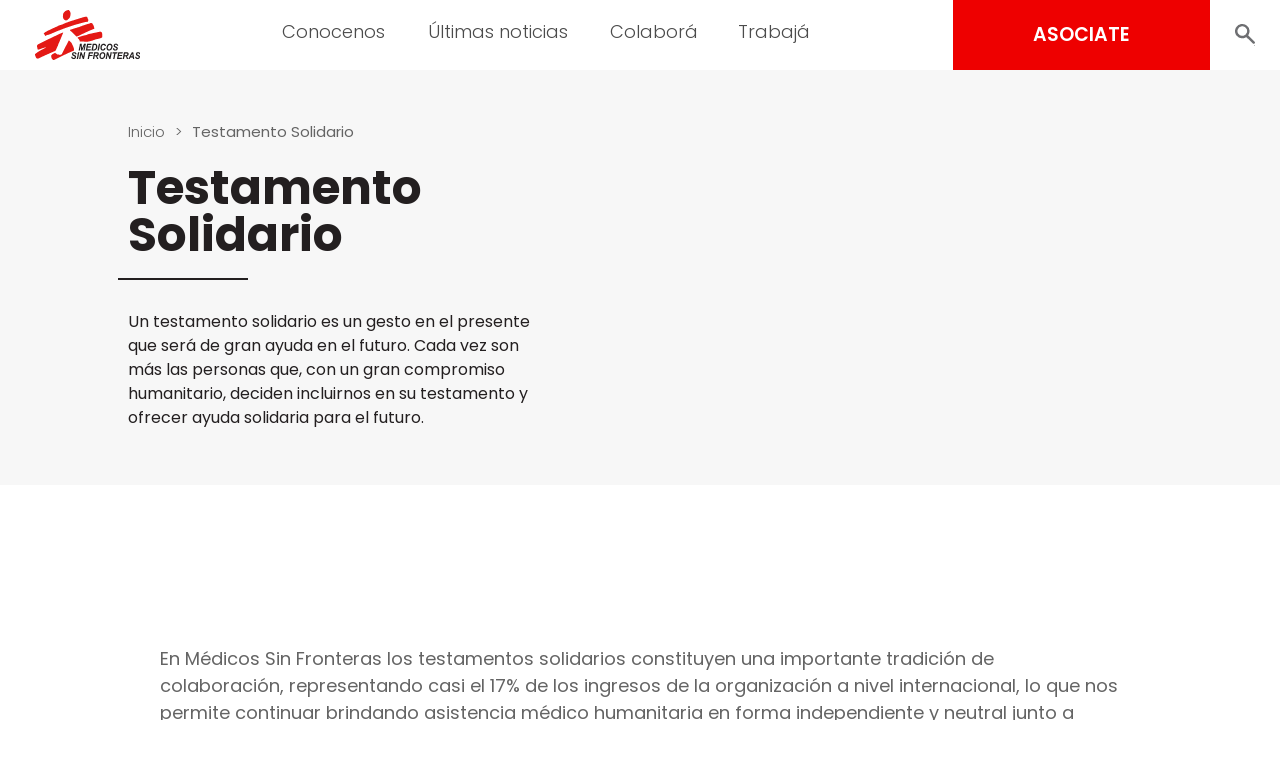

--- FILE ---
content_type: text/html; charset=UTF-8
request_url: https://www.msf.org.ar/testamento-solidario/?c=LegadosSolidariosORG
body_size: 18793
content:
<!doctype html>
<html lang="es">
<head>
	<meta charset="UTF-8">
	<meta name="viewport" content="width=device-width, initial-scale=1, user-scalable = no">
	<link rel="profile" href="https://gmpg.org/xfn/11">

	<link rel="shortcut icon" href="https://www.msf.org.ar/wp-content/themes/msf_latam/imgs/icons/favicon.ico">

	<link rel="preconnect" href="https://fonts.googleapis.com">
	<link rel="preconnect" href="https://fonts.gstatic.com" crossorigin>
	<link href="https://fonts.googleapis.com/css2?family=Poppins:wght@300;400;500;600;700;800&display=swap" rel="stylesheet">

	<!-- Google Tag Manager -->
	<script>(function(w,d,s,l,i){w[l]=w[l]||[];w[l].push({'gtm.start':
	new Date().getTime(),event:'gtm.js'});var f=d.getElementsByTagName(s)[0],
	j=d.createElement(s),dl=l!='dataLayer'?'&l='+l:'';j.async=true;j.src=
	'https://www.googletagmanager.com/gtm.js?id='+i+dl;f.parentNode.insertBefore(j,f);
	})(window,document,'script','dataLayer','GTM-PNGB4Z');</script>
	<!-- End Google Tag Manager -->

	<meta name='robots' content='index, follow, max-image-preview:large, max-snippet:-1, max-video-preview:-1' />

	<!-- This site is optimized with the Yoast SEO Premium plugin v22.2 (Yoast SEO v24.5) - https://yoast.com/wordpress/plugins/seo/ -->
	<title>Testamento Solidario - Médicos Sin Fronteras Argentina | Organización médico-humanitaria</title>
	<link rel="canonical" href="https://www.msf.org.ar/testamento-solidario/" />
	<meta property="og:locale" content="es_ES" />
	<meta property="og:type" content="article" />
	<meta property="og:title" content="Testamento Solidario" />
	<meta property="og:description" content="Un testamento solidario es un gesto en el presente que será de gran ayuda en el futuro. Cada vez son más las personas que, con un gran compromiso humanitario, deciden incluirnos en su testamento y ofrecer ayuda solidaria para el futuro." />
	<meta property="og:url" content="https://www.msf.org.ar/testamento-solidario/" />
	<meta property="og:site_name" content="Médicos Sin Fronteras Argentina | Organización médico-humanitaria" />
	<meta property="article:publisher" content="https://www.facebook.com/medicossinfronteras.ong" />
	<meta property="article:modified_time" content="2026-01-27T17:54:20+00:00" />
	<meta name="twitter:card" content="summary_large_image" />
	<meta name="twitter:site" content="@MSF_Colombia" />
	<meta name="twitter:label1" content="Tiempo de lectura" />
	<meta name="twitter:data1" content="6 minutos" />
	<script type="application/ld+json" class="yoast-schema-graph">{"@context":"https://schema.org","@graph":[{"@type":"WebPage","@id":"https://www.msf.org.ar/testamento-solidario/","url":"https://www.msf.org.ar/testamento-solidario/","name":"Testamento Solidario - Médicos Sin Fronteras Argentina | Organización médico-humanitaria","isPartOf":{"@id":"https://www.msf.org.ar/#website"},"datePublished":"2023-03-30T14:43:26+00:00","dateModified":"2026-01-27T17:54:20+00:00","breadcrumb":{"@id":"https://www.msf.org.ar/testamento-solidario/#breadcrumb"},"inLanguage":"es","potentialAction":[{"@type":"ReadAction","target":["https://www.msf.org.ar/testamento-solidario/"]}]},{"@type":"BreadcrumbList","@id":"https://www.msf.org.ar/testamento-solidario/#breadcrumb","itemListElement":[{"@type":"ListItem","position":1,"name":"Portada","item":"https://www.msf.org.ar/"},{"@type":"ListItem","position":2,"name":"Testamento Solidario"}]},{"@type":"WebSite","@id":"https://www.msf.org.ar/#website","url":"https://www.msf.org.ar/","name":"Médicos Sin Fronteras Argentina | Organización médico-humanitaria","description":"En Médicos Sin Fronteras (MSF) llevamos asistencia médica a quienes más los necesitan. Conocenos.","publisher":{"@id":"https://www.msf.org.ar/#organization"},"potentialAction":[{"@type":"SearchAction","target":{"@type":"EntryPoint","urlTemplate":"https://www.msf.org.ar/?s={search_term_string}"},"query-input":{"@type":"PropertyValueSpecification","valueRequired":true,"valueName":"search_term_string"}}],"inLanguage":"es"},{"@type":"Organization","@id":"https://www.msf.org.ar/#organization","name":"Médicos Sin Fronteras Argentina","url":"https://www.msf.org.ar/","logo":{"@type":"ImageObject","inLanguage":"es","@id":"https://www.msf.org.ar/#/schema/logo/image/","url":"https://www.msf.org.ar/wp-content/uploads/sites/3/2024/01/foto-logo-saradlr-2.png","contentUrl":"https://www.msf.org.ar/wp-content/uploads/sites/3/2024/01/foto-logo-saradlr-2.png","width":727,"height":498,"caption":"Médicos Sin Fronteras Argentina"},"image":{"@id":"https://www.msf.org.ar/#/schema/logo/image/"},"sameAs":["https://www.facebook.com/medicossinfronteras.ong","https://x.com/MSF_Colombia","https://www.youtube.com/user/MedicosSinFronteras","https://www.tiktok.com/@medicossinfronteras","https://www.instagram.com/msf_sudamerica","https://www.linkedin.com/company/msf-latam/mycompany/"]}]}</script>
	<!-- / Yoast SEO Premium plugin. -->


<link rel="alternate" type="application/rss+xml" title="Médicos Sin Fronteras Argentina  | Organización médico-humanitaria &raquo; Feed" href="https://www.msf.org.ar/feed/" />
<link rel="alternate" type="application/rss+xml" title="Médicos Sin Fronteras Argentina  | Organización médico-humanitaria &raquo; Feed de los comentarios" href="https://www.msf.org.ar/comments/feed/" />
<script>
window._wpemojiSettings = {"baseUrl":"https:\/\/s.w.org\/images\/core\/emoji\/15.0.3\/72x72\/","ext":".png","svgUrl":"https:\/\/s.w.org\/images\/core\/emoji\/15.0.3\/svg\/","svgExt":".svg","source":{"concatemoji":"https:\/\/www.msf.org.ar\/wp-includes\/js\/wp-emoji-release.min.js?ver=6.5.2"}};
/*! This file is auto-generated */
!function(i,n){var o,s,e;function c(e){try{var t={supportTests:e,timestamp:(new Date).valueOf()};sessionStorage.setItem(o,JSON.stringify(t))}catch(e){}}function p(e,t,n){e.clearRect(0,0,e.canvas.width,e.canvas.height),e.fillText(t,0,0);var t=new Uint32Array(e.getImageData(0,0,e.canvas.width,e.canvas.height).data),r=(e.clearRect(0,0,e.canvas.width,e.canvas.height),e.fillText(n,0,0),new Uint32Array(e.getImageData(0,0,e.canvas.width,e.canvas.height).data));return t.every(function(e,t){return e===r[t]})}function u(e,t,n){switch(t){case"flag":return n(e,"\ud83c\udff3\ufe0f\u200d\u26a7\ufe0f","\ud83c\udff3\ufe0f\u200b\u26a7\ufe0f")?!1:!n(e,"\ud83c\uddfa\ud83c\uddf3","\ud83c\uddfa\u200b\ud83c\uddf3")&&!n(e,"\ud83c\udff4\udb40\udc67\udb40\udc62\udb40\udc65\udb40\udc6e\udb40\udc67\udb40\udc7f","\ud83c\udff4\u200b\udb40\udc67\u200b\udb40\udc62\u200b\udb40\udc65\u200b\udb40\udc6e\u200b\udb40\udc67\u200b\udb40\udc7f");case"emoji":return!n(e,"\ud83d\udc26\u200d\u2b1b","\ud83d\udc26\u200b\u2b1b")}return!1}function f(e,t,n){var r="undefined"!=typeof WorkerGlobalScope&&self instanceof WorkerGlobalScope?new OffscreenCanvas(300,150):i.createElement("canvas"),a=r.getContext("2d",{willReadFrequently:!0}),o=(a.textBaseline="top",a.font="600 32px Arial",{});return e.forEach(function(e){o[e]=t(a,e,n)}),o}function t(e){var t=i.createElement("script");t.src=e,t.defer=!0,i.head.appendChild(t)}"undefined"!=typeof Promise&&(o="wpEmojiSettingsSupports",s=["flag","emoji"],n.supports={everything:!0,everythingExceptFlag:!0},e=new Promise(function(e){i.addEventListener("DOMContentLoaded",e,{once:!0})}),new Promise(function(t){var n=function(){try{var e=JSON.parse(sessionStorage.getItem(o));if("object"==typeof e&&"number"==typeof e.timestamp&&(new Date).valueOf()<e.timestamp+604800&&"object"==typeof e.supportTests)return e.supportTests}catch(e){}return null}();if(!n){if("undefined"!=typeof Worker&&"undefined"!=typeof OffscreenCanvas&&"undefined"!=typeof URL&&URL.createObjectURL&&"undefined"!=typeof Blob)try{var e="postMessage("+f.toString()+"("+[JSON.stringify(s),u.toString(),p.toString()].join(",")+"));",r=new Blob([e],{type:"text/javascript"}),a=new Worker(URL.createObjectURL(r),{name:"wpTestEmojiSupports"});return void(a.onmessage=function(e){c(n=e.data),a.terminate(),t(n)})}catch(e){}c(n=f(s,u,p))}t(n)}).then(function(e){for(var t in e)n.supports[t]=e[t],n.supports.everything=n.supports.everything&&n.supports[t],"flag"!==t&&(n.supports.everythingExceptFlag=n.supports.everythingExceptFlag&&n.supports[t]);n.supports.everythingExceptFlag=n.supports.everythingExceptFlag&&!n.supports.flag,n.DOMReady=!1,n.readyCallback=function(){n.DOMReady=!0}}).then(function(){return e}).then(function(){var e;n.supports.everything||(n.readyCallback(),(e=n.source||{}).concatemoji?t(e.concatemoji):e.wpemoji&&e.twemoji&&(t(e.twemoji),t(e.wpemoji)))}))}((window,document),window._wpemojiSettings);
</script>
<style id='wp-emoji-styles-inline-css'>

	img.wp-smiley, img.emoji {
		display: inline !important;
		border: none !important;
		box-shadow: none !important;
		height: 1em !important;
		width: 1em !important;
		margin: 0 0.07em !important;
		vertical-align: -0.1em !important;
		background: none !important;
		padding: 0 !important;
	}
</style>
<link rel='stylesheet' id='wp-block-library-css' href='https://www.msf.org.ar/wp-includes/css/dist/block-library/style.min.css?ver=6.5.2' media='all' />
<style id='classic-theme-styles-inline-css'>
/*! This file is auto-generated */
.wp-block-button__link{color:#fff;background-color:#32373c;border-radius:9999px;box-shadow:none;text-decoration:none;padding:calc(.667em + 2px) calc(1.333em + 2px);font-size:1.125em}.wp-block-file__button{background:#32373c;color:#fff;text-decoration:none}
</style>
<style id='global-styles-inline-css'>
body{--wp--preset--color--black: #000000;--wp--preset--color--cyan-bluish-gray: #abb8c3;--wp--preset--color--white: #ffffff;--wp--preset--color--pale-pink: #f78da7;--wp--preset--color--vivid-red: #cf2e2e;--wp--preset--color--luminous-vivid-orange: #ff6900;--wp--preset--color--luminous-vivid-amber: #fcb900;--wp--preset--color--light-green-cyan: #7bdcb5;--wp--preset--color--vivid-green-cyan: #00d084;--wp--preset--color--pale-cyan-blue: #8ed1fc;--wp--preset--color--vivid-cyan-blue: #0693e3;--wp--preset--color--vivid-purple: #9b51e0;--wp--preset--gradient--vivid-cyan-blue-to-vivid-purple: linear-gradient(135deg,rgba(6,147,227,1) 0%,rgb(155,81,224) 100%);--wp--preset--gradient--light-green-cyan-to-vivid-green-cyan: linear-gradient(135deg,rgb(122,220,180) 0%,rgb(0,208,130) 100%);--wp--preset--gradient--luminous-vivid-amber-to-luminous-vivid-orange: linear-gradient(135deg,rgba(252,185,0,1) 0%,rgba(255,105,0,1) 100%);--wp--preset--gradient--luminous-vivid-orange-to-vivid-red: linear-gradient(135deg,rgba(255,105,0,1) 0%,rgb(207,46,46) 100%);--wp--preset--gradient--very-light-gray-to-cyan-bluish-gray: linear-gradient(135deg,rgb(238,238,238) 0%,rgb(169,184,195) 100%);--wp--preset--gradient--cool-to-warm-spectrum: linear-gradient(135deg,rgb(74,234,220) 0%,rgb(151,120,209) 20%,rgb(207,42,186) 40%,rgb(238,44,130) 60%,rgb(251,105,98) 80%,rgb(254,248,76) 100%);--wp--preset--gradient--blush-light-purple: linear-gradient(135deg,rgb(255,206,236) 0%,rgb(152,150,240) 100%);--wp--preset--gradient--blush-bordeaux: linear-gradient(135deg,rgb(254,205,165) 0%,rgb(254,45,45) 50%,rgb(107,0,62) 100%);--wp--preset--gradient--luminous-dusk: linear-gradient(135deg,rgb(255,203,112) 0%,rgb(199,81,192) 50%,rgb(65,88,208) 100%);--wp--preset--gradient--pale-ocean: linear-gradient(135deg,rgb(255,245,203) 0%,rgb(182,227,212) 50%,rgb(51,167,181) 100%);--wp--preset--gradient--electric-grass: linear-gradient(135deg,rgb(202,248,128) 0%,rgb(113,206,126) 100%);--wp--preset--gradient--midnight: linear-gradient(135deg,rgb(2,3,129) 0%,rgb(40,116,252) 100%);--wp--preset--font-size--small: 13px;--wp--preset--font-size--medium: 20px;--wp--preset--font-size--large: 36px;--wp--preset--font-size--x-large: 42px;--wp--preset--spacing--20: 0.44rem;--wp--preset--spacing--30: 0.67rem;--wp--preset--spacing--40: 1rem;--wp--preset--spacing--50: 1.5rem;--wp--preset--spacing--60: 2.25rem;--wp--preset--spacing--70: 3.38rem;--wp--preset--spacing--80: 5.06rem;--wp--preset--shadow--natural: 6px 6px 9px rgba(0, 0, 0, 0.2);--wp--preset--shadow--deep: 12px 12px 50px rgba(0, 0, 0, 0.4);--wp--preset--shadow--sharp: 6px 6px 0px rgba(0, 0, 0, 0.2);--wp--preset--shadow--outlined: 6px 6px 0px -3px rgba(255, 255, 255, 1), 6px 6px rgba(0, 0, 0, 1);--wp--preset--shadow--crisp: 6px 6px 0px rgba(0, 0, 0, 1);}:where(.is-layout-flex){gap: 0.5em;}:where(.is-layout-grid){gap: 0.5em;}body .is-layout-flow > .alignleft{float: left;margin-inline-start: 0;margin-inline-end: 2em;}body .is-layout-flow > .alignright{float: right;margin-inline-start: 2em;margin-inline-end: 0;}body .is-layout-flow > .aligncenter{margin-left: auto !important;margin-right: auto !important;}body .is-layout-constrained > .alignleft{float: left;margin-inline-start: 0;margin-inline-end: 2em;}body .is-layout-constrained > .alignright{float: right;margin-inline-start: 2em;margin-inline-end: 0;}body .is-layout-constrained > .aligncenter{margin-left: auto !important;margin-right: auto !important;}body .is-layout-constrained > :where(:not(.alignleft):not(.alignright):not(.alignfull)){max-width: var(--wp--style--global--content-size);margin-left: auto !important;margin-right: auto !important;}body .is-layout-constrained > .alignwide{max-width: var(--wp--style--global--wide-size);}body .is-layout-flex{display: flex;}body .is-layout-flex{flex-wrap: wrap;align-items: center;}body .is-layout-flex > *{margin: 0;}body .is-layout-grid{display: grid;}body .is-layout-grid > *{margin: 0;}:where(.wp-block-columns.is-layout-flex){gap: 2em;}:where(.wp-block-columns.is-layout-grid){gap: 2em;}:where(.wp-block-post-template.is-layout-flex){gap: 1.25em;}:where(.wp-block-post-template.is-layout-grid){gap: 1.25em;}.has-black-color{color: var(--wp--preset--color--black) !important;}.has-cyan-bluish-gray-color{color: var(--wp--preset--color--cyan-bluish-gray) !important;}.has-white-color{color: var(--wp--preset--color--white) !important;}.has-pale-pink-color{color: var(--wp--preset--color--pale-pink) !important;}.has-vivid-red-color{color: var(--wp--preset--color--vivid-red) !important;}.has-luminous-vivid-orange-color{color: var(--wp--preset--color--luminous-vivid-orange) !important;}.has-luminous-vivid-amber-color{color: var(--wp--preset--color--luminous-vivid-amber) !important;}.has-light-green-cyan-color{color: var(--wp--preset--color--light-green-cyan) !important;}.has-vivid-green-cyan-color{color: var(--wp--preset--color--vivid-green-cyan) !important;}.has-pale-cyan-blue-color{color: var(--wp--preset--color--pale-cyan-blue) !important;}.has-vivid-cyan-blue-color{color: var(--wp--preset--color--vivid-cyan-blue) !important;}.has-vivid-purple-color{color: var(--wp--preset--color--vivid-purple) !important;}.has-black-background-color{background-color: var(--wp--preset--color--black) !important;}.has-cyan-bluish-gray-background-color{background-color: var(--wp--preset--color--cyan-bluish-gray) !important;}.has-white-background-color{background-color: var(--wp--preset--color--white) !important;}.has-pale-pink-background-color{background-color: var(--wp--preset--color--pale-pink) !important;}.has-vivid-red-background-color{background-color: var(--wp--preset--color--vivid-red) !important;}.has-luminous-vivid-orange-background-color{background-color: var(--wp--preset--color--luminous-vivid-orange) !important;}.has-luminous-vivid-amber-background-color{background-color: var(--wp--preset--color--luminous-vivid-amber) !important;}.has-light-green-cyan-background-color{background-color: var(--wp--preset--color--light-green-cyan) !important;}.has-vivid-green-cyan-background-color{background-color: var(--wp--preset--color--vivid-green-cyan) !important;}.has-pale-cyan-blue-background-color{background-color: var(--wp--preset--color--pale-cyan-blue) !important;}.has-vivid-cyan-blue-background-color{background-color: var(--wp--preset--color--vivid-cyan-blue) !important;}.has-vivid-purple-background-color{background-color: var(--wp--preset--color--vivid-purple) !important;}.has-black-border-color{border-color: var(--wp--preset--color--black) !important;}.has-cyan-bluish-gray-border-color{border-color: var(--wp--preset--color--cyan-bluish-gray) !important;}.has-white-border-color{border-color: var(--wp--preset--color--white) !important;}.has-pale-pink-border-color{border-color: var(--wp--preset--color--pale-pink) !important;}.has-vivid-red-border-color{border-color: var(--wp--preset--color--vivid-red) !important;}.has-luminous-vivid-orange-border-color{border-color: var(--wp--preset--color--luminous-vivid-orange) !important;}.has-luminous-vivid-amber-border-color{border-color: var(--wp--preset--color--luminous-vivid-amber) !important;}.has-light-green-cyan-border-color{border-color: var(--wp--preset--color--light-green-cyan) !important;}.has-vivid-green-cyan-border-color{border-color: var(--wp--preset--color--vivid-green-cyan) !important;}.has-pale-cyan-blue-border-color{border-color: var(--wp--preset--color--pale-cyan-blue) !important;}.has-vivid-cyan-blue-border-color{border-color: var(--wp--preset--color--vivid-cyan-blue) !important;}.has-vivid-purple-border-color{border-color: var(--wp--preset--color--vivid-purple) !important;}.has-vivid-cyan-blue-to-vivid-purple-gradient-background{background: var(--wp--preset--gradient--vivid-cyan-blue-to-vivid-purple) !important;}.has-light-green-cyan-to-vivid-green-cyan-gradient-background{background: var(--wp--preset--gradient--light-green-cyan-to-vivid-green-cyan) !important;}.has-luminous-vivid-amber-to-luminous-vivid-orange-gradient-background{background: var(--wp--preset--gradient--luminous-vivid-amber-to-luminous-vivid-orange) !important;}.has-luminous-vivid-orange-to-vivid-red-gradient-background{background: var(--wp--preset--gradient--luminous-vivid-orange-to-vivid-red) !important;}.has-very-light-gray-to-cyan-bluish-gray-gradient-background{background: var(--wp--preset--gradient--very-light-gray-to-cyan-bluish-gray) !important;}.has-cool-to-warm-spectrum-gradient-background{background: var(--wp--preset--gradient--cool-to-warm-spectrum) !important;}.has-blush-light-purple-gradient-background{background: var(--wp--preset--gradient--blush-light-purple) !important;}.has-blush-bordeaux-gradient-background{background: var(--wp--preset--gradient--blush-bordeaux) !important;}.has-luminous-dusk-gradient-background{background: var(--wp--preset--gradient--luminous-dusk) !important;}.has-pale-ocean-gradient-background{background: var(--wp--preset--gradient--pale-ocean) !important;}.has-electric-grass-gradient-background{background: var(--wp--preset--gradient--electric-grass) !important;}.has-midnight-gradient-background{background: var(--wp--preset--gradient--midnight) !important;}.has-small-font-size{font-size: var(--wp--preset--font-size--small) !important;}.has-medium-font-size{font-size: var(--wp--preset--font-size--medium) !important;}.has-large-font-size{font-size: var(--wp--preset--font-size--large) !important;}.has-x-large-font-size{font-size: var(--wp--preset--font-size--x-large) !important;}
.wp-block-navigation a:where(:not(.wp-element-button)){color: inherit;}
:where(.wp-block-post-template.is-layout-flex){gap: 1.25em;}:where(.wp-block-post-template.is-layout-grid){gap: 1.25em;}
:where(.wp-block-columns.is-layout-flex){gap: 2em;}:where(.wp-block-columns.is-layout-grid){gap: 2em;}
.wp-block-pullquote{font-size: 1.5em;line-height: 1.6;}
</style>
<link rel='stylesheet' id='msf-forms-css' href='https://www.msf.org.ar/wp-content/plugins/msf-forms/public/css/msf-forms-public.css?ver=1.0.59' media='all' />
<link rel='stylesheet' id='siteorigin-panels-front-css' href='https://www.msf.org.ar/wp-content/plugins/siteorigin-panels/css/front-flex.min.css?ver=2.22.1' media='all' />
<link rel='stylesheet' id='sow-button-base-css' href='https://www.msf.org.ar/wp-content/plugins/so-widgets-bundle/widgets/button/css/style.css?ver=1.49.2' media='all' />
<link rel='stylesheet' id='sow-button-atom-f65f146a6d66-621-css' href='https://www.msf.org.ar/wp-content/uploads/sites/3/siteorigin-widgets/sow-button-atom-f65f146a6d66-621.css?ver=6.5.2' media='all' />
<link rel='stylesheet' id='swiper-style-css' href='https://www.msf.org.ar/wp-content/themes/msf_latam/css/swiper-bundle.min.css?ver=0.0.68' media='all' />
<link rel='stylesheet' id='photoswipe-style-css' href='https://www.msf.org.ar/wp-content/themes/msf_latam/css/photoswipe.css?ver=0.0.68' media='all' />
<link rel='stylesheet' id='msf_latam-style-css' href='https://www.msf.org.ar/wp-content/themes/msf_latam/style.css?ver=0.0.68' media='all' />
<script src="https://www.msf.org.ar/wp-includes/js/jquery/jquery.min.js?ver=3.7.1" id="jquery-core-js"></script>
<script src="https://www.msf.org.ar/wp-includes/js/jquery/jquery-migrate.min.js?ver=3.4.1" id="jquery-migrate-js"></script>
<link rel="https://api.w.org/" href="https://www.msf.org.ar/wp-json/" /><link rel="alternate" type="application/json" href="https://www.msf.org.ar/wp-json/wp/v2/pages/621" /><link rel="EditURI" type="application/rsd+xml" title="RSD" href="https://www.msf.org.ar/xmlrpc.php?rsd" />
<meta name="generator" content="WordPress 6.5.2" />
<link rel='shortlink' href='https://www.msf.org.ar/?p=621' />
<link rel="alternate" type="application/json+oembed" href="https://www.msf.org.ar/wp-json/oembed/1.0/embed?url=https%3A%2F%2Fwww.msf.org.ar%2Ftestamento-solidario%2F" />
<link rel="alternate" type="text/xml+oembed" href="https://www.msf.org.ar/wp-json/oembed/1.0/embed?url=https%3A%2F%2Fwww.msf.org.ar%2Ftestamento-solidario%2F&#038;format=xml" />
                <style media="all"
                       id="siteorigin-panels-layouts-head">/* Layout 621 */ #pgc-621-0-0 { width:100% } #pl-621 .so-panel , #pl-621 .so-panel:last-of-type { margin-bottom:0px } </style></head>

<body class="page-template-default page page-id-621 no-js siteorigin-panels siteorigin-panels-before-js">

<!-- Google Tag Manager (noscript) -->
<noscript><iframe src="https://www.googletagmanager.com/ns.html?id=GTM-PNGB4Z"
height="0" width="0" style="display:none;visibility:hidden"></iframe></noscript>
<!-- End Google Tag Manager (noscript) -->

<script type="text/javascript">
	document.body.classList.remove('no-js');
</script>

<div id="page" class="site">

	<header id="masthead" class="site-header">

		<div class="site-branding">
			<a href="https://www.msf.org.ar/" rel="home">
								<img src="https://www.msf.org.ar/wp-content/themes/msf_latam/imgs/msf_logo.svg" class="site-logo">
							</a>
		</div>

		<nav id="site-navigation" class="main-navigation light">

			<form role="search" method="get" action="https://www.msf.org.ar/" class="hide_desktop">
				<div class="col_1">
					<input type="text" value="" placeholder="Buscar" name="s" autocomplete="off">
					<input type="submit" value="BUSCAR" hidden="hidden">
				</div>
				<div class="col_2">
					<button class="search_toggle" style="--background:url(https://www.msf.org.ar/wp-content/themes/msf_latam/imgs/search.svg);"></button>
				</div>
			</form>

			<div class="menu-menu-principal-container"><ul id="primary-menu" class="menu"><li id="menu-item-39941" class="menu-item menu-item-type-custom menu-item-object-custom menu-item-has-children menu-item-39941"><a>Conocenos</a>
<ul class="sub-menu">
	<li id="menu-item-17401" class="testeo25 menu-item menu-item-type-post_type menu-item-object-page menu-item-17401"><a title="Quiénes somos" href="https://www.msf.org.ar/conocenos/quienes-somos/" class="testeo25">Quiénes somos</a></li>
	<li id="menu-item-17402" class="menu-item menu-item-type-post_type menu-item-object-page menu-item-17402"><a title="Qué hacemos" href="https://www.msf.org.ar/conocenos/que-hacemos/">Qué hacemos</a></li>
	<li id="menu-item-17403" class="menu-item menu-item-type-post_type menu-item-object-page menu-item-17403"><a title="Cómo nos financiamos" href="https://www.msf.org.ar/conocenos/como-nos-financiamos/">Cómo nos financiamos</a></li>
</ul>
</li>
<li id="menu-item-17404" class="menu-item menu-item-type-custom menu-item-object-custom menu-item-has-children menu-item-17404"><a title="Últimas noticias">Últimas noticias</a>
<ul class="sub-menu">
	<li id="menu-item-17405" class="menu-item menu-item-type-post_type menu-item-object-page menu-item-17405"><a title="Noticias" href="https://www.msf.org.ar/actualidad/noticias/">Noticias</a></li>
	<li id="menu-item-17406" class="test-publicaciones menu-item menu-item-type-post_type menu-item-object-page menu-item-17406"><a title="Publicaciones" href="https://www.msf.org.ar/actualidad/publicaciones/" class="test-publicaciones">Publicaciones</a></li>
	<li id="menu-item-43184" class="menu-item menu-item-type-post_type menu-item-object-page menu-item-43184"><a href="https://www.msf.org.ar/sala-de-prensa/">Contacto de prensa</a></li>
</ul>
</li>
<li id="menu-item-17408" class="menu-item menu-item-type-custom menu-item-object-custom current-menu-ancestor current-menu-parent menu-item-has-children menu-item-17408"><a title="Colaborá">Colaborá</a>
<ul class="sub-menu">
	<li id="menu-item-38553" class="test menu-item menu-item-type-post_type menu-item-object-msf_forms menu-item-38553"><a href="https://www.msf.org.ar/asociate-msf/" class="test">Asociate</a></li>
	<li id="menu-item-38551" class="menu-item menu-item-type-post_type menu-item-object-msf_forms menu-item-38551"><a title="Aumentá tu Aporte" href="https://www.msf.org.ar/incrementa-tu-apoyo/">Aumentá tu donación mensual</a></li>
	<li id="menu-item-17412" class="menu-item menu-item-type-post_type menu-item-object-page menu-item-17412"><a title="Empresas" href="https://www.msf.org.ar/colabora/empresas/">Empresas y entidades</a></li>
	<li id="menu-item-45264" class="menu-item menu-item-type-post_type menu-item-object-page current-menu-item page_item page-item-621 current_page_item menu-item-45264"><a href="https://www.msf.org.ar/testamento-solidario/" aria-current="page" class=" page_item current_page_item">Testamento Solidario</a></li>
	<li id="menu-item-17410" class="menu-item menu-item-type-post_type menu-item-object-page menu-item-17410"><a title="Otras formas de colaborar" href="https://www.msf.org.ar/colabora/otras-formas-de-colaborar/">Otras formas de colaborar</a></li>
	<li id="menu-item-17411" class="menu-item menu-item-type-custom menu-item-object-custom menu-item-has-children menu-item-17411"><a title="Si sos socio/a">Si sos socio/a</a>
	<ul class="sub-menu">
		<li id="menu-item-38552" class="menu-item menu-item-type-post_type menu-item-object-msf_forms menu-item-38552"><a href="https://www.msf.org.ar/actualiza-tus-datos/">Actualizá tus datos</a></li>
		<li id="menu-item-41875" class="menu-item menu-item-type-custom menu-item-object-custom menu-item-41875"><a href="https://www.msf.org.ar/solicitud-de-cese-de-donacion/?header">Solicitud de cese de donación</a></li>
	</ul>
</li>
</ul>
</li>
<li id="menu-item-39942" class="menu-item menu-item-type-custom menu-item-object-custom menu-item-has-children menu-item-39942"><a>Trabajá</a>
<ul class="sub-menu">
	<li id="menu-item-17415" class="menu-item menu-item-type-post_type menu-item-object-page menu-item-17415"><a title="Alrededor del mundo" href="https://www.msf.org.ar/trabaja/en-el-terreno/">En el terreno</a></li>
	<li id="menu-item-17418" class="menu-item menu-item-type-post_type menu-item-object-page menu-item-17418"><a title="En las oficinas" href="https://www.msf.org.ar/trabaja/en-las-oficinas/">En las oficinas</a></li>
	<li id="menu-item-17417" class="menu-item menu-item-type-post_type menu-item-object-page menu-item-17417"><a title="En vía pública" href="https://www.msf.org.ar/trabaja/en-via-publica/">En vía pública</a></li>
</ul>
</li>
</ul></div>
			<div class="menu-toggle close-menu"><div></div></div>

		</nav><!-- #site-navigation -->

		<div id="side_menu" class="hide_mobile">

			<ul class="sub-menu">
			</ul>

		</div>

		<div id="header_actions" class="semi_bold">
			<a href="https://www.msf.org.ar/asociate-msf/" class="button b-red associate">ASOCIATE</a>
			<div class="expandable_search">
				<form role="search" method="get" action="https://www.msf.org.ar/">
					<input type="text" value="" placeholder="Buscar" name="s" autocomplete="off">
					<input type="submit" value="BUSCAR" hidden="hidden">
				</form>
				<button class="search_toggle" style="--background:url(https://www.msf.org.ar/wp-content/themes/msf_latam/imgs/search.svg);"></button>
			</div>
			<div class="menu-toggle"><div></div></div>
		</div>

	</header><!-- #masthead -->

	<main id="primary" class="site-main">

		

<section class="hero-title-module b-grey c-lightblack">

	<div class="container">

		<div class="col">

			<ul id="msf_breadcrumbs" class="light msf_breadcrumbs"><li class="item-home"><a class="bread-link bread-home" href="https://www.msf.org.ar" title="Inicio">Inicio</a></li><li class="separator separator-home"> &gt; </li><li class="item-current"><strong class="bread-current"> Testamento Solidario</strong></li></ul>
			<h1 class="bold">Testamento Solidario</h1>

			<p>Un testamento solidario es un gesto en el presente que será de gran ayuda en el futuro. Cada vez son más las personas que, con un gran compromiso humanitario, deciden incluirnos en su testamento y ofrecer ayuda solidaria para el futuro.</p>

		</div>

		<div class="col">

			<div class="thumbnail">
							</div>

						<div class="responsive-video">
				<iframe src="//www.youtube.com/embed/7N5RjiEr2FE?wmode=opaque&amp;rel=0&amp;showinfo=0" allowfullscreen="" frameborder="0"></iframe>
			</div>
			
		</div>

	</div>

</section>
<div id="pl-621"  class="panel-layout" ><div id="pg-621-0"  class="panel-grid panel-no-style" ><div id="pgc-621-0-0"  class="panel-grid-cell" ><div id="panel-621-0-0-0" class="so-panel widget_text-module panel-first-child" data-index="0" ><div
			
			class="so-widget-text-module so-widget-text-module-default-d75171398898-621"
			
		>
<section class="text-module full-screen mobile-white desktop-white wide" style="--backgroundDesktop:var(--white);--primaryColorDesktop:var(--grey);--secondaryColorDesktop:var(--red);--backgroundMobile:var(--white);--primaryColorMobile:var(--grey);--secondaryColorMobile:var(--red)">
			
	<div class="container">

		<p>En Médicos Sin Fronteras los testamentos solidarios constituyen una importante tradición de colaboración, representando casi el 17% de los ingresos de la organización a nivel internacional, lo que nos permite continuar brindando asistencia médico humanitaria en forma independiente y neutral junto a otras formas de colaboración.</p>
<p>Si estás pensando en dejar un legado para nuestra organización, podemos ofrecerte el asesoramiento preciso para que tu voluntad sea cumplida de forma efectiva. Estamos a disposición para informar y aclarar cualquier duda sin ningún compromiso.</p>

	</div>

</section></div></div><div id="panel-621-0-0-1" class="so-panel widget_sow-button" data-index="1" ><div
			
			class="so-widget-sow-button so-widget-sow-button-atom-f65f146a6d66-621"
			
		><div class="ow-button-base ow-button-align-center">
	<a
	href="https://www.msf.org.ar/wp-content/uploads/sites/3/2025/09/Legados-Argentina-2026-1.pdf"
		class="ow-icon-placement-left ow-button-hover" target="_blank" rel="noopener noreferrer" 	>
		<span>
			
			Descargá la Guía de Testamentos Solidarios		</span>
	</a>
</div>
</div></div><div id="panel-621-0-0-2" class="so-panel widget_text-module" data-index="2" ><div id="2" class="panel-widget-style panel-widget-style-for-621-0-0-2" ><div
			
			class="so-widget-text-module so-widget-text-module-default-d75171398898-621"
			
		>
<section class="text-module full-screen mobile-white desktop-white wide" style="--backgroundDesktop:var(--white);--primaryColorDesktop:var(--grey);--secondaryColorDesktop:var(--red);--backgroundMobile:var(--white);--primaryColorMobile:var(--grey);--secondaryColorMobile:var(--red)">
			
	<div class="container">

		
	</div>

</section></div></div></div><div id="panel-621-0-0-3" class="so-panel widget_accordion-module" data-index="3" ><div id="1" class="panel-widget-style panel-widget-style-for-621-0-0-3" ><div
			
			class="so-widget-accordion-module so-widget-accordion-module-default-d75171398898-621"
			
		>
<section class="accordion mobile-red desktop-red" style="--backgroundDesktop:var(--white);--primaryColorDesktop:var(--red);--backgroundMobile:var(--white);--primaryColorMobile:var(--red)">

		<h2>Preguntas Frecuentes</h2>
	
	
	<div class="accordion-container">

		
		<div class="accordion-item">
			<h2 class="accordion-header">
				<button type="button">
		        	<p><strong>¿Qué es y para qué sirve un testamento solidario?</strong></p>
				</button>
		    </h2>
		    <div class="accordion-body">
				<div>
					<p>El testamento es un <strong>acto jurídico</strong> por el cual una persona establece su última voluntad respecto a una parte o la totalidad de su patrimonio.</p>
<p>El testamento puede otorgarse <strong>ante escribano/a público/a</strong> o realizarse de <strong>forma ológrafa</strong>, es decir, de puño y letra del testador/a.</p>
<p>En ambos casos deben cumplirse todas las formalidades establecidas por la ley (recomendamos consultarlas con un/a escribano/a y/o abogado/a).</p>
				</div>
		    </div>
		</div>

		
		<div class="accordion-item">
			<h2 class="accordion-header">
				<button type="button">
		        	<p><strong>¿Qué se puede dejar a Médicos Sin Fronteras en un testamento?</strong></p>
				</button>
		    </h2>
		    <div class="accordion-body">
				<div>
					<p>Se pueden disponer de todos los bienes que tienen valor en el mercado. Pueden ser <strong>bienes inmuebles </strong>(propiedades, campo), <strong>bienes muebles</strong> (auto, moto), <strong>dinero</strong> (cuentas bancarias, inversiones) u otros <strong>bienes valiosos</strong> (joyas, obras de arte).</p>
				</div>
		    </div>
		</div>

		
		<div class="accordion-item">
			<h2 class="accordion-header">
				<button type="button">
		        	<p><strong>¿Cómo hacer un testamento solidario y cuánto cuesta?</strong></p>
				</button>
		    </h2>
		    <div class="accordion-body">
				<div>
					<p>Ante todo, sugerimos informarse para tomar la decisión que más se adecúe a su situación personal, contemplando herederos y patrimonio, y que <strong>refleje su voluntad en forma genuina</strong>.</p>
<p>Una vez tomada la decisión, recomendamos que <strong>concurras ante escribano/a público/a</strong> junto a <strong>al menos dos testigos</strong> para la formalización del testamento. Este servicio tiene un costo que varía según el/la profesional consultado/a. También puede realizarse un testamento ológrafo.</p>
<p>En ambos casos es fundamental <strong>que consten los datos correctos de Razón Social, Domicilio y Cuit de la ONG beneficiada</strong>.</p>
<p>Recomendamos también que nos hagas llegar una copia del documento, para poder disponer de él cuando sea necesario.</p>
				</div>
		    </div>
		</div>

		
		<div class="accordion-item">
			<h2 class="accordion-header">
				<button type="button">
		        	<p><strong>¿Qué es un testamento ológrafo?</strong></p>
				</button>
		    </h2>
		    <div class="accordion-body">
				<div>
					<p>Un testamento ológrafo es un<strong> testamento realizado sin la intervención de un/una escribano/a público/a ni testigos</strong> por ende no conlleva costos de escribanía.</p>
<p>En este tipo de testamento <strong>debe ser escrito íntegramente por el testador/ra y de</strong> <strong>puño y letra</strong>, es decir que no puede ser escrito por otra persona. Tampoco puede ser redactado en computadora ni cualquier otro medio digital. Por último, este tipo de testamentos <strong>debe estar fechado y firmado por el testador/ra al final</strong>.</p>
<p>Para este tipo de testamentos recomendamos asesorarse sobre la mejor forma de redactarlo e inscribirlo en el registro de instrumentos privados del Colegio Público de Abogados correspondiente al domicilio del testador/ra.</p>
				</div>
		    </div>
		</div>

		
		<div class="accordion-item">
			<h2 class="accordion-header">
				<button type="button">
		        	<p><strong>¿Qué datos son necesarios para incluir a Médicos Sin Fronteras en tu testamento solidario?</strong></p>
				</button>
		    </h2>
		    <div class="accordion-body">
				<div>
					<p>Si decidís incluir a Médicos Sin Fronteras en tu testamento, estos son los datos que tenés que detallar:</p>
<p><strong>Razón Social:</strong> Médicos Sin Fronteras España Asociación Civil<br />
<strong>CUIT</strong>: 30-70785467-3<br />
<strong>Registro en IGJ:</strong> Nº C 1.698.940<br />
<b>Domicilio: </b>Avenida Santa Fe 4559, CABA, CP 1425</p>
				</div>
		    </div>
		</div>

		
		<div class="accordion-item">
			<h2 class="accordion-header">
				<button type="button">
		        	<p><strong>¿Debo informar a MSF sobre la realización de mi testamento?</strong></p>
				</button>
		    </h2>
		    <div class="accordion-body">
				<div>
					<p>Es importante que compartas tu decisión con nosotros enviándonos una <strong>copia del testamento</strong>, para garantizar el cumplimento de tu voluntad y para facilitar la posterior tramitación de la herencia. Trataremos la información con absoluta confidencialidad.</p>
<p>En caso de testamentos ológrafos, además es importante que el original quede en manos de una persona que sepas que hará cumplir tu voluntad y/o que una persona de confianza sepa dónde encontrarlo.</p>
				</div>
		    </div>
		</div>

		
		<div class="accordion-item">
			<h2 class="accordion-header">
				<button type="button">
		        	<p><strong>Más preguntas frecuentes</strong></p>
				</button>
		    </h2>
		    <div class="accordion-body">
				<div>
					<ul>
<li>
<h3>¿Quiénes pueden hacer un testamento?</h3>
</li>
</ul>
<p><strong>Todas las personas mayores de 18 años</strong> que en el momento de formalizar el testamento estén en pleno uso de sus facultades y puedan manifestar su voluntad. El certificado único de discapacidad según ley 22.431 no imposibilita por sí mismo a que la persona pueda realizar un testamento.</p>
<ul>
<li>
<h3>¿Puedo disponer libremente de mi patrimonio?</h3>
</li>
</ul>
<p>Según la ley vigente en Argentina, si la persona tiene herederos forzosos (descendientes, ascendientes y/o cónyuge) puede disponer solo de una parte de su patrimonio mediante testamento.</p>
<p>En el caso de tener descendientes, la persona solo podrá disponer libremente de un tercio de su patrimonio, y en caso de tener ascendientes y/o cónyuge podrá disponer solo de la mitad de su patrimonio.</p>
<ul>
<li>
<h3>¿Cómo puedo incluir a MSF en mi testamento?</h3>
</li>
</ul>
<p>Existen diferentes maneras de tener presente a Médicos Sin Fronteras en un testamento, dependiendo de las circunstancias. Podés nombrar a MSF heredero universal, entregándole todos tus bienes, derechos y/o acciones, siempre y cuando no tengas herederos forzosos.</p>
<p>Si tenés herederos forzosos, se debe respetar la porción que les corresponde por Ley y entonces a MSF se le podrá dejar como herencia un porcentaje particular, según qué tipo de herederos tenga la persona.</p>
<p>Un testamento puede dejar tus bienes a más de una persona y/o institución. Podés nombrar a MSF co-heredero, señalando en el testamento el porcentaje asignado a cada una de las partes.</p>
<p>Asimismo, podés dejar a MSF un legado, es decir algo concreto.</p>
<ul>
<li>
<h3>¿Es recomendable hacer un testamento?</h3>
</li>
</ul>
<p>Cuando existe la voluntad de donar parte o la totalidad del patrimonio a una ONG, la única forma posible es a través de un testamento.</p>
<ul>
<li>
<h3>¿Qué sucede cuando no hay testamento?</h3>
</li>
</ul>
<p>En caso que no exista un testamento, la sucesión de los bienes será de acuerdo con lo establecido por la ley. En primer lugar, <strong>recibirán la herencia los herederos forzosos</strong>, es decir, descendientes, ascendientes y/o cónyuge.</p>
<p>Si no existen herederos forzosos, serán los <strong>herederos legítimos</strong> quienes recibirán la herencia, es decir, hermanos/as, sobrinos/as, etc.  Para el caso en que no exista ninguno de los herederos antes mencionados y que la persona no haya otorgado un testamento, <strong>la herencia queda vacante y los bienes pasan al Estado Argentino</strong>.</p>
<ul>
<li>
<h3>¿Puedo desheredar a un/a hijo/a?</h3>
</li>
</ul>
<p><strong>No</strong>. Los/las hijos/as son herederos forzosos, por lo que no pueden ser privados de la porción legitima que por ley les corresponde como herencia. Debemos recordar que a los/las hijos/hijas les corresponde una herencia de<strong> las dos terceras partes del patrimonio.</strong></p>
<ul>
<li>
<h3>¿Puedo dejar mi herencia a una persona u organización de mi confianza?</h3>
</li>
</ul>
<p>Sí, siempre y cuando se respete lo que establece la ley respecto a los herederos forzosos.</p>
<ul>
<li>
<h3>¿Pueden dos personas otorgar un testamento en conjunto?</h3>
</li>
</ul>
<p><strong>No</strong>, el testamento es un acto personal e individual.</p>
<ul>
<li>
<h3>¿Puede uno de los cónyuges realizar un testamento sin el consentimiento del otro?</h3>
</li>
</ul>
<p><strong>Sí</strong>, el testamento es un acto personal e individual y <strong>no necesita del consentimiento del cónyuge ni de ninguna otra persona</strong>. Por lo tanto, aunque ambos cónyuges quieran nombrar a los mismos herederos o legatarios, deben realizar el testamento por separado, sea cual fuere el estado civil del testador.</p>
<ul>
<li>
<h3>¿Qué sucede si no se observan las formas para cada tipo de testamento?</h3>
</li>
</ul>
<p>El testamento es considerado nulo, es decir que <strong>queda sin validez</strong>.</p>
<ul>
<li>
<h3>¿Cómo puedo obtener mayor información para otorgar un testamento e incluir a Médicos Sin Fronteras?</h3>
</li>
</ul>
<p>En caso de querer recibir asesoramiento, comunicate con Mariana Pahor al correo<b> <a href="/cdn-cgi/l/email-protection" class="__cf_email__" data-cfemail="0964687b6068676827796861667b496b7c6c67667a68607b6c7a27647a6f27667b6e">[email&#160;protected]</a> </b>o por teléfono o WhatsApp al +54 9 11 6228 9725.</p>
<p>&nbsp;</p>
				</div>
		    </div>
		</div>

		
	</div>

</section></div></div></div><div id="panel-621-0-0-4" class="so-panel widget_text-module" data-index="4" ><div id="2" class="panel-widget-style panel-widget-style-for-621-0-0-4" ><div
			
			class="so-widget-text-module so-widget-text-module-default-d75171398898-621"
			
		>
<section class="text-module full-screen mobile-white desktop-white wide" style="--backgroundDesktop:var(--white);--primaryColorDesktop:var(--grey);--secondaryColorDesktop:var(--red);--backgroundMobile:var(--white);--primaryColorMobile:var(--grey);--secondaryColorMobile:var(--red)">
			
	<div class="container">

		<p><div class="responsive-video"><div class="responsive-video"><iframe src="https://www.youtube.com/embed/_4R9zGAO7zE?si=-iJtV4FUleTieImk" width="560" height="315" frameborder="0" allowfullscreen="allowfullscreen"></iframe></div></div></p>

	</div>

</section></div></div></div><div id="panel-621-0-0-5" class="so-panel widget_text-module" data-index="5" ><div
			
			class="so-widget-text-module so-widget-text-module-default-d75171398898-621"
			
		>
<section class="text-module full-screen mobile-white desktop-white wide" style="--backgroundDesktop:var(--white);--primaryColorDesktop:var(--grey);--secondaryColorDesktop:var(--red);--backgroundMobile:var(--white);--primaryColorMobile:var(--grey);--secondaryColorMobile:var(--red)">
			
	<div class="container">

		<p><div class="responsive-video"><div class="responsive-video"><iframe loading="lazy" width="560" height="315" src="https://www.youtube.com/embed/0G3TLy7mI3s?si=X9lPu_CiaDy20q0n" frameborder="0" allowfullscreen></iframe></div></div></p>

	</div>

</section></div></div><div id="panel-621-0-0-6" class="so-panel widget_banner-module" data-index="6" ><div id="4" class="panel-widget-style panel-widget-style-for-621-0-0-6" ><div
			
			class="so-widget-banner-module so-widget-banner-module-default-d75171398898-621"
			
		>
<section class="form-section form-section-widget"><form action="" data-redirect="" method="post" class="msf_form"><input type="hidden" id="msf_form_nonce_field" name="msf_form_nonce_field" value="e991001ea7" /><input type="hidden" name="_wp_http_referer" value="/testamento-solidario/?c=LegadosSolidariosORG" /><input type="hidden" name="form_id" value="18371"><input type="hidden" name="campana" data-url-value="[destination_url][utm_campaign][3]" data-id="25" ><input type="hidden" name="medio" data-url-value="[destination_url][utm_campaign][4]" data-id="26" ><input type="hidden" name="canal" value="formulario web" data-id="27" ><input type="hidden" name="anuncio" data-url-value="[destination_url][utm_content]" data-id="4" ><input type="hidden" name="id_civi" data-url-value="[destination_url][cid1]" data-id="5" >
		<fieldset class=" b-grey" data-id="11">
			<div class="container">
				<legend class="fieldset-legend c-red big">¿TE QUEDARON PREGUNTAS? NOS PONDREMOS EN CONTACTO CON VOS.</legend>				<div class="form-item width-100  text-message" data-id="12">
				    <p>Ponemos a tu disposición asesoramiento gratuito, confidencial y sin compromiso, para ayudarte a encontrar las respuestas que mejor se adaptan a tus necesidades. No dudes en contactarte mediante el siguiente formulario. ¡Estaremos encantados de responderte!</p>
				</div>

					</div>
		</fieldset>

	
		<fieldset class=" b-grey" data-id="13">
			<div class="container">
				<legend class="fieldset-legend c-red big">Formulario de contacto</legend>				<div class="form-item text width-32">
				    <label for="">Nombre y apellido</label>

				    <input type="text" placeholder="Nombre y apellido" name="nombres" class=" " data-id="15" value="" required="required" aria-required="true" inputmode="text">
				    <div class="field-description">
				    				    	*Campo obligatorio				    				    </div>

				    				</div>
						<div class="form-item tel width-32">
				    <label for="">Teléfono/celular</label>

				    <input type="tel" placeholder="Teléfono/celular" name="telefono" class=" phone-ar" data-id="19" value="" size="24" maxlength="50" required="required" aria-required="true">
				    <div class="field-description">
				    				    	*Campo obligatorio				    				    </div>

				    				</div>
						<div class="form-item email width-32">
				    <label for="">Correo Electrónico</label>

				    <input type="email" placeholder="Correo Electrónico" name="email" size="24" maxlength="50" class="" data-id="21" required="required" aria-required="true">
				    <div class="field-description">
				    				    	*Campo obligatorio				    				    </div>

				    				</div>
						<div class="form-item text width-32">
				    <label for="">Ciudad</label>

				    <input type="text" placeholder="Ciudad" name="ciudad" class=" " data-id="16" value="" required="required" aria-required="true" inputmode="text">
				    <div class="field-description">
				    				    	*Campo obligatorio				    				    </div>

				    				</div>
						<div class="form-item text width-32">
				    <label for="">Código postal</label>

				    <input type="text" placeholder="Código postal" name="cp" class=" cp_ar" data-id="22" value="" required="required" aria-required="true" inputmode="numeric">
				    <div class="field-description">
				    				    	*Campo obligatorio				    				    </div>

				    				</div>
						<div class="form-item text width-100">
				    <label for="">Comentarios</label>

				    <input type="text" placeholder="Comentarios" name="comentarios" class=" " data-id="24" value=""  inputmode="text">
				    <div class="field-description">
				    				    </div>

				    				</div>
						<div class="form-item checkbox width-100">

				    <input  type="checkbox" id="msf-form-checkbox-20" name="politica_de_privacidad"  data-id="20" value="1">
				    <label class="option" for="msf-form-checkbox-20">He leído y acepto la <a href="https://www.msf.org.ar/conocenos/politica-de-privacidad/" target="_blank">política de privacidad.</a></label>

				    <div class="field-description"></div>

				</div>

					</div>
		</fieldset>

	<input type="hidden" name="url_actual" data-url-value="[url]" data-id="6" ><input type="hidden" name="url_de_destino" data-url-value="[destination_url]" data-id="7" ><input type="hidden" name="dispositivo" data-url-value="[device_type]" data-id="8" ><input type="hidden" name="variable_customizadasocios" data-url-value="[destination_url][utm_term]" data-id="9" ><input type="hidden" name="variable_customizadafuente" data-url-value="[destination_url][utm_source]" data-id="10" ><fieldset class="b-grey">

            <div class="container">

                <div class="form-buttons">
                    <button class="button form-submit b-red" type="button" value="Enviar"><span>Enviar</span><div class="form-loader"></div></button>
                </div>

            </div>

        </fieldset></form></section></div></div></div><div id="panel-621-0-0-7" class="so-panel widget_banner-module panel-last-child" data-index="7" ><div id="5" class="panel-widget-style panel-widget-style-for-621-0-0-7" ><div
			
			class="so-widget-banner-module so-widget-banner-module-default-d75171398898-621"
			
		>
<section class="conditional_banners">

	<section class="call-to-action-compact default_banner" style="--background:url(https://www.msf.org.ar/wp-content/uploads/sites/3/2023/09/pahor-mariana-573x485.jpg);">

				<a href="https://api.whatsapp.com/send/?phone=5491162289725&#038;text=Hola,%20me%20gustar%C3%ADa%20recibir%20informaci%C3%B3n%20sobre%20Testamentos%20Solidarios.&#038;type=phone_number&#038;app_absent=0" target="_blank">
		
			<div class="container b-grey">

				<div class="col">
				</div>

				<div class="col">

					<div class="thumbnail"></div>

					<h3 class="medium hide_mobile c-red">Comunicate con nosotros, estamos a tu disposición.</h3>

					<p>Mariana Pahor<br />
Responsable de Testamentos Solidarios<br />
Correo: <span class="__cf_email__" data-cfemail="503d312239313e317e2031383f22103225353e3f2331392235237e3d23367e3f2237">[email&#160;protected]</span></p>

					
					<span class="button b-red semi_bold ">Contactar por WhatsApp</span>

					
				</div>

			</div>

				</a>
		
	</section>

	
</section></div></div></div></div></div></div>

	</main><!-- #main -->


	<section class="horizontal_social social red">

		<ul>
			<li class="hide_mobile">
				Seguinos en nuestras redes sociales			</li>
			<li class="instagram"><a href="https://www.instagram.com/msf_sudamerica" title="instagram" target="_blank"></a></li><li class="facebook"><a href="https://www.facebook.com/medicossinfronteras.ong" title="facebook" target="_blank"></a></li><li class="youtube"><a href="https://www.youtube.com/@msf-sudamerica" title="youtube" target="_blank"></a></li><li class="twitter"><a href="https://twitter.com/MSF_Argentina" title="twitter" target="_blank"></a></li><li class="linkedin"><a href="https://www.linkedin.com/company/msf-latam/mycompany/" title="linkedin" target="_blank"></a></li><li class="tiktok"><a href="https://www.tiktok.com/@medicossinfronteras" title="tiktok" target="_blank"></a></li><li class="whatsapp"><a href="https://whatsapp.com/channel/0029VaQLk4uB4hdRCbVIdk45" title="whatsapp" target="_blank"></a></li>		</ul>

	</section>

	<footer class="site-footer">

		<div class="col_1 hide_mobile">
			<div class="site-branding">
				<a href="https://www.msf.org.ar/" rel="home">
					<img src="https://www.msf.org.ar/wp-content/themes/msf_latam/imgs/msf_logo.svg" class="site-logo">
				</a>
			</div>
		</div>

		<div class="col_2 hide_mobile">
			<div class="menu-menu-footer-container"><ul id="footer-menu" class="menu"><li id="menu-item-39937" class="menu-item menu-item-type-post_type menu-item-object-page menu-item-has-children menu-item-39937"><a href="https://www.msf.org.ar/conocenos/">Conocenos</a>
<ul class="sub-menu">
	<li id="menu-item-17423" class="menu-item menu-item-type-post_type menu-item-object-page menu-item-17423"><a title="Quiénes somos" href="https://www.msf.org.ar/conocenos/quienes-somos/">Quiénes somos</a></li>
	<li id="menu-item-17434" class="test-quehacemos menu-item menu-item-type-post_type menu-item-object-page menu-item-17434"><a title="Qué hacemos" href="https://www.msf.org.ar/conocenos/que-hacemos/" class="test-quehacemos">Qué hacemos</a></li>
	<li id="menu-item-17424" class="menu-item menu-item-type-post_type menu-item-object-page menu-item-17424"><a title="Cómo nos financiamos" href="https://www.msf.org.ar/conocenos/como-nos-financiamos/">Cómo nos financiamos</a></li>
</ul>
</li>
<li id="menu-item-39939" class="menu-item menu-item-type-post_type menu-item-object-page menu-item-has-children menu-item-39939"><a href="https://www.msf.org.ar/actualidad/noticias/">Noticias y Actualidad</a>
<ul class="sub-menu">
	<li id="menu-item-17426" class="menu-item menu-item-type-post_type menu-item-object-page menu-item-17426"><a title="Últimas noticias" href="https://www.msf.org.ar/actualidad/noticias/">Últimas noticias</a></li>
	<li id="menu-item-17427" class="menu-item menu-item-type-post_type menu-item-object-page menu-item-17427"><a title="Publicaciones" href="https://www.msf.org.ar/actualidad/publicaciones/">Publicaciones</a></li>
	<li id="menu-item-43181" class="menu-item menu-item-type-post_type menu-item-object-page menu-item-43181"><a href="https://www.msf.org.ar/sala-de-prensa/">Contacto de prensa</a></li>
</ul>
</li>
<li id="menu-item-17428" class="menu-item menu-item-type-post_type menu-item-object-page current-menu-ancestor current-menu-parent current_page_parent current_page_ancestor menu-item-has-children menu-item-17428"><a title="Colaborá" href="https://www.msf.org.ar/colabora/" class=" current_page_parent current_page_ancestor">Colaborá</a>
<ul class="sub-menu">
	<li id="menu-item-39135" class="menu-item menu-item-type-post_type menu-item-object-msf_forms menu-item-39135"><a title="Asociate" href="https://www.msf.org.ar/asociate-msf/">Asociate</a></li>
	<li id="menu-item-17429" class="menu-item menu-item-type-post_type menu-item-object-page current-menu-item page_item page-item-621 current_page_item menu-item-17429"><a title="Testamento Solidario" href="https://www.msf.org.ar/testamento-solidario/" aria-current="page" class=" page_item current_page_item">Testamento Solidario</a></li>
	<li id="menu-item-17430" class="menu-item menu-item-type-post_type menu-item-object-page menu-item-17430"><a title="Empresas" href="https://www.msf.org.ar/colabora/empresas/">Empresas</a></li>
	<li id="menu-item-39932" class="menu-item menu-item-type-post_type menu-item-object-msf_forms menu-item-39932"><a href="https://www.msf.org.ar/solicitud-de-cese-de-donacion/">Solicitud de cese de donación</a></li>
</ul>
</li>
<li id="menu-item-17431" class="menu-item menu-item-type-post_type menu-item-object-page menu-item-has-children menu-item-17431"><a title="Trabajá" href="https://www.msf.org.ar/trabaja/">Trabajá</a>
<ul class="sub-menu">
	<li id="menu-item-40034" class="menu-item menu-item-type-post_type menu-item-object-page menu-item-40034"><a href="https://www.msf.org.ar/trabaja/en-el-terreno/">En el terreno</a></li>
	<li id="menu-item-17433" class="menu-item menu-item-type-post_type menu-item-object-page menu-item-17433"><a title="En las oficinas" href="https://www.msf.org.ar/trabaja/en-las-oficinas/">En las oficinas</a></li>
	<li id="menu-item-17435" class="menu-item menu-item-type-post_type menu-item-object-page menu-item-17435"><a title="En vía pública" href="https://www.msf.org.ar/trabaja/en-via-publica/">En vía pública</a></li>
</ul>
</li>
</ul></div>		</div>

		<div class="mobile-footer hide_desktop">
			<ul><li>🏢 Av. Santa Fe 4559 - C.P. 1425 - C.A.B.A</li><li><a href="/cdn-cgi/l/email-protection#86a0a5b7b6b3bda0a5b7b7b6bde0a0a5b7b7b7bda0a5b0b2bdeba0a5b7b7b3bda0a5b7b6b4bda0a5b2b0bde9f4e1a0a5b2b0bde7a0a5b7b7b2bd">Email: <span class="__cf_email__" data-cfemail="11787f777e517c62773f7e63763f7063">[email&#160;protected]</span></a></li><li><a href="tel:08102226732">📞Socios: 0810-222-6732</a></li></ul>		</div>

		<div class="small-footer hide_mobile">
			<ul><li>🏢 Av. Santa Fe 4559 - C.P. 1425 - C.A.B.A</li><li><a href="/cdn-cgi/l/email-protection#3e57505851181d080a05181d0f0e0705181d0f0f0b05181d0f0e0c0510181d0f0f0f054c5910181d070905181d0f0f0a05">Email: <span class="__cf_email__" data-cfemail="6801060e0728051b0e46071a0f46091a">[email&#160;protected]</span></a></li><li><a href="tel:08102226732">📞Socios: 0810-222-6732</a></li></ul>		</div>

		<div class="small-footer">
			<div class="menu-footer-chico-container"><ul id="footer-small" class="menu"><li id="menu-item-17419" class="menu-item menu-item-type-post_type menu-item-object-page menu-item-17419"><a href="https://www.msf.org.ar/conocenos/preguntas-frecuentes/">Preguntas Frecuentes</a></li>
<li id="menu-item-43447" class="menu-item menu-item-type-post_type menu-item-object-page menu-item-43447"><a href="https://www.msf.org.ar/conocenos/politica-de-privacidad/">Política de Privacidad</a></li>
<li id="menu-item-17421" class="menu-item menu-item-type-custom menu-item-object-custom menu-item-17421"><a href="#">Mapa del sitio</a></li>
</ul></div>		</div>

	</footer>

	<div id="fixed_newletter" class="b-red hide_desktop">
		Suscribite al Newsletter
		<section class="form-section form-section-widget"><form action="" data-redirect="" method="post" class="msf_form"><input type="hidden" id="msf_form_nonce_field" name="msf_form_nonce_field" value="e991001ea7" /><input type="hidden" name="_wp_http_referer" value="/testamento-solidario/?c=LegadosSolidariosORG" /><input type="hidden" name="form_id" value="18372"><input type="hidden" name="campana" data-url-value="[destination_url][utm_campaign][3]" data-id="1" ><input type="hidden" name="medio" data-url-value="[destination_url][utm_campaign][4]" data-id="2" ><input type="hidden" name="canal" value="formulario web" data-id="3" ><input type="hidden" name="anuncio" data-url-value="[destination_url][utm_content]" data-id="4" ><input type="hidden" name="id_civi" data-url-value="[destination_url][cid1]" data-id="5" >
		<fieldset class=" b-grey" data-id="11">
			<div class="container">
				<legend class="fieldset-legend c-red big">Tus Datos</legend>				<div class="form-item text width-32">
				    <label for="">Nombre</label>

				    <input type="text" placeholder="Nombre" name="nombres" class=" " data-id="12" value="" required="required" aria-required="true" inputmode="text">
				    <div class="field-description">
				    				    	*Campo obligatorio				    				    </div>

				    				</div>
						<div class="form-item text width-32">
				    <label for="">Apellido/s</label>

				    <input type="text" placeholder="Apellido/s" name="apellidos" class=" " data-id="13" value="" required="required" aria-required="true" inputmode="text">
				    <div class="field-description">
				    				    	*Campo obligatorio				    				    </div>

				    				</div>
						<div class="form-item email width-32">
				    <label for="">Correo Eletrónico</label>

				    <input type="email" placeholder="Correo Eletrónico" name="correo_eletronico" size="24" maxlength="50" class="" data-id="14" required="required" aria-required="true">
				    <div class="field-description">
				    				    	*Campo obligatorio				    				    </div>

				    				</div>
						<div class="form-item select width-50">

					<label for="">Provincia</label>

					<select name="provincia" data-id="15" class="msf_form-select" required="required" aria-required="true"><option value="">Provincia</option><option  value="Buenos Aires">Buenos Aires</option><option  value="Capital Federal">Capital Federal</option><option  value="Catamarca">Catamarca</option><option  value="Chaco">Chaco</option><option  value="Chubut">Chubut</option><option  value="Corrientes">Corrientes</option><option  value="Córdoba">Córdoba</option><option  value="Entre Ríos">Entre Ríos</option><option  value="Formosa">Formosa</option><option  value="Jujuy">Jujuy</option><option  value="La Pampa">La Pampa</option><option  value="La Rioja">La Rioja</option><option  value="Mendoza">Mendoza</option><option  value="Misiones">Misiones</option><option  value="Neuquén">Neuquén</option><option  value="Río Negro">Río Negro</option><option  value="Salta">Salta</option><option  value="San Juan">San Juan</option><option  value="San Luis">San Luis</option><option  value="Santa Cruz">Santa Cruz</option><option  value="Santa Fe">Santa Fe</option><option  value="Santiago del Estero">Santiago del Estero</option><option  value="Tierra del Fuego">Tierra del Fuego</option><option  value="Tucumán">Tucumán</option></select>
					<div class="field-description">
				    				    	*Seleccione al menos una opción				    				    </div>

				</div>
						<div class="form-item select width-50">

					<label for="">País</label>

					<select name="pais" data-id="16" class="msf_form-select" ><option value="">País</option><option  value="afganistan">Afganistán</option><option  value="albania">Albania</option><option  value="alemania">Alemania</option><option  value="andorra">Andorra</option><option  value="angola">Angola</option><option  value="anguila">Anguila</option><option  value="antigua_y_barbuda">Antigua y Barbuda</option><option  value="antillas_holandesas">Antillas Holandesas</option><option  value="antartida">Antártida</option><option  value="arabia_saudi">Arabia Saudí</option><option  value="argelia">Argelia</option><option selected value="argentina">Argentina</option><option  value="armenia">Armenia</option><option  value="aruba">Aruba</option><option  value="australia">Australia</option><option  value="austria">Austria</option><option  value="azerbaiyan">Azerbaiyán</option><option  value="bahamas">Bahamas</option><option  value="bahrein">Bahrein</option><option  value="bangladesh">Bangladesh</option><option  value="barbados">Barbados</option><option  value="belice">Belice</option><option  value="benin">Benin</option><option  value="bermudas">Bermudas</option><option  value="bielorrusia">Bielorrusia</option><option  value="birmania">Birmania</option><option  value="bolivia">Bolivia</option><option  value="bosnia_herzegovina">Bosnia Herzegovina</option><option  value="botsuana">Botsuana</option><option  value="brasil">Brasil</option><option  value="brunei">Brunei</option><option  value="bulgaria">Bulgaria</option><option  value="burkina_faso">Burkina Faso</option><option  value="burundi">Burundi</option><option  value="butan">Bután</option><option  value="belgica">Bélgica</option><option  value="cabo_verde">Cabo Verde</option><option  value="camboya">Camboya</option><option  value="camerun">Camerún</option><option  value="canada">Canadá</option><option  value="chad">Chad</option><option  value="chile">Chile</option><option  value="china">China</option><option  value="chipre">Chipre</option><option  value="colombia">Colombia</option><option  value="comoras">Comoras</option><option  value="congo_(brazzaville)">Congo (Brazzaville)</option><option  value="congo_(kinshasa)">Congo (Kinshasa)</option><option  value="corea_del_norte">Corea del Norte</option><option  value="corea_del_sur">Corea del Sur</option><option  value="costa_de_marfil">Costa de Marfil</option><option  value="costa_rica">Costa Rica</option><option  value="croacia">Croacia</option><option  value="cuba">Cuba</option><option  value="curazao">Curazao</option><option  value="dinamarca">Dinamarca</option><option  value="dominica">Dominica</option><option  value="ecuador">Ecuador</option><option  value="egipto">Egipto</option><option  value="el_salvador">El Salvador</option><option  value="el_vaticano">El Vaticano</option><option  value="emiratos_arabes_unidos">Emiratos Árabes Unidos</option><option  value="eritrea">Eritrea</option><option  value="eslovaquia">Eslovaquia</option><option  value="eslovenia">Eslovenia</option><option  value="españa">España</option><option  value="estados_unidos">Estados Unidos</option><option  value="estonia">Estonia</option><option  value="etiopia">Etiopía</option><option  value="filipinas">Filipinas</option><option  value="finlandia">Finlandia</option><option  value="fiyi">Fiyi</option><option  value="francia">Francia</option><option  value="gabon">Gabón</option><option  value="gambia">Gambia</option><option  value="georgia">Georgia</option><option  value="ghana">Ghana</option><option  value="gibraltar">Gibraltar</option><option  value="granada">Granada</option><option  value="grecia">Grecia</option><option  value="groenlandia">Groenlandia</option><option  value="guadalupe">Guadalupe</option><option  value="guam">Guam</option><option  value="guatemala">Guatemala</option><option  value="guayana">Guayana</option><option  value="guayana_francesa">Guayana Francesa</option><option  value="guernsey">Guernsey</option><option  value="guinea">Guinea</option><option  value="guinea_bissau">Guinea-Bissau</option><option  value="guinea_ecuatorial">Guinea Ecuatorial</option><option  value="haiti">Haití</option><option  value="honduras">Honduras</option><option  value="hungria">Hungría</option><option  value="indonesia">Indonesia</option><option  value="irak">Irak</option><option  value="irlanda">Irlanda</option><option  value="iran">Irán</option><option  value="isla_bouvet">Isla Bouvet</option><option  value="isla_de_man">Isla de Man</option><option  value="isla_de_navidad">Isla de Navidad</option><option  value="isla_de_norfolk">Isla de Norfolk</option><option  value="islandia">Islandia</option><option  value="islas_aland">Islas Aland</option><option  value="islas_caiman">Islas Caimán</option><option  value="islas_cocos">Islas Cocos</option><option  value="islas_cook">Islas Cook</option><option  value="islas_feroe">Islas Feroe</option><option  value="islas_georgias_del_sur_y_sandwich_del_sur">Islas Georgias del Sur y Sandwich del Sur</option><option  value="islas_heard_y_mcdonald">Islas Heard y McDonald</option><option  value="islas_malvinas">Islas Malvinas</option><option  value="islas_marianas_del_norte">Islas Marianas del Norte</option><option  value="islas_marshall">Islas Marshall</option><option  value="islas_salomon">Islas Salomón</option><option  value="islas_turcas_y_caicos">Islas Turcas y Caicos</option><option  value="islas_ultramarinas_de_estados_unidos">Islas Ultramarinas de Estados Unidos</option><option  value="islas_virgenes_britanicas">Islas Vírgenes Británicas</option><option  value="islas_virgenes_de_los_estados_unidos">Islas Vírgenes de los Estados Unidos</option><option  value="israel">Israel</option><option  value="italia">Italia</option><option  value="jamaica">Jamaica</option><option  value="japon">Japón</option><option  value="jersey">Jersey</option><option  value="jordania">Jordania</option><option  value="kazajastan">Kazajastán</option><option  value="kenia">Kenia</option><option  value="kirguistan">Kirguistán</option><option  value="kiribati">Kiribati</option><option  value="kuwait">Kuwait</option><option  value="la_india">La India</option><option  value="laos">Laos</option><option  value="lesotho">Lesotho</option><option  value="letonia">Letonia</option><option  value="liberia">Liberia</option><option  value="libia">Libia</option><option  value="liechtenstein">Liechtenstein</option><option  value="lituania">Lituania</option><option  value="luxemburgo">Luxemburgo</option><option  value="libano">Líbano</option><option  value="macedonia">Macedonia</option><option  value="madagascar">Madagascar</option><option  value="malasia">Malasia</option><option  value="malaui">Malaui</option><option  value="maldivas">Maldivas</option><option  value="mali">Mali</option><option  value="malta">Malta</option><option  value="marruecos">Marruecos</option><option  value="martinica">Martinica</option><option  value="mauricio">Mauricio</option><option  value="mauritania">Mauritania</option><option  value="mayotte">Mayotte</option><option  value="micronesia">Micronesia</option><option  value="moldavia">Moldavia</option><option  value="mongolia">Mongolia</option><option  value="montenegro">Montenegro</option><option  value="montserrat">Montserrat</option><option  value="mozambique">Mozambique</option><option  value="mexico">México</option><option  value="monaco">Mónaco</option><option  value="namibia">Namibia</option><option  value="nauru">Nauru</option><option  value="nepal">Nepal</option><option  value="nicaragua">Nicaragua</option><option  value="nigeria">Nigeria</option><option  value="niue">Niue</option><option  value="noruega">Noruega</option><option  value="nueva_caledonia">Nueva Caledonia</option><option  value="nueva_zelanda">Nueva Zelanda</option><option  value="niger">Níger</option><option  value="oman">Omán</option><option  value="pakistan">Pakistán</option><option  value="palau">Palau</option><option  value="panama">Panamá</option><option  value="papua_nueva_guinea">Papúa Nueva Guinea</option><option  value="paraguay">Paraguay</option><option  value="paises_bajos">Países Bajos</option><option  value="peru">Perú</option><option  value="pitcairn">Pitcairn</option><option  value="polinesia_francesa">Polinesia Francesa</option><option  value="polonia">Polonia</option><option  value="portugal">Portugal</option><option  value="puerto_rico">Puerto Rico</option><option  value="Qatar">Qatar</option><option  value="r.a.e._de_hong_kong,_china">R.A.E. de Hong Kong, China</option><option  value="r.a.e._de_macao,_china">R.A.E. de Macao, China</option><option  value="reino_unido">Reino Unido</option><option  value="republica_centroafricana">República Centroafricana</option><option  value="republica_checa">República Checa</option><option  value="republica_dominicana">República Dominicana</option><option  value="reunion">Reunión</option><option  value="ruanda">Ruanda</option><option  value="rumania">Rumania</option><option  value="rusia">Rusia</option><option  value="samoa">Samoa</option><option  value="samoa_americana_">Samoa americana</option><option  value="san_bartolome">San Bartolomé</option><option  value="san_cristobal_y_nieves">San Cristóbal y Nieves</option><option  value="san_marino">San Marino</option><option  value="san_martin">San Martín</option><option  value="san_martin_(parte_francesa)">San Martín (parte francesa)</option><option  value="san_pedro_y_miguelon">San Pedro y Miguelón</option><option  value="santa_helena">Santa Helena</option><option  value="santa_lucia">Santa Lucía</option><option  value="santo_tome_y_principe">Santo Tomé y Príncipe</option><option  value="san_vicente_y_las_granadinas">San Vicente y las Granadinas</option><option  value="senegal">Senegal</option><option  value="serbia">Serbia</option><option  value="seychelles">Seychelles</option><option  value="sierra_leona">Sierra Leona</option><option  value="singapur">Singapur</option><option  value="siria">Siria</option><option  value="somalia">Somalia</option><option  value="sri_lanka">Sri Lanka</option><option  value="suazilandia">Suazilandia</option><option  value="sudafrica">Sudáfrica</option><option  value="sudan">Sudán</option><option  value="suecia">Suecia</option><option  value="suiza">Suiza</option><option  value="sudan_del_sur">Sudán del Sur</option><option  value="surinam">Surinam</option><option  value="svalbard_y_jan_mayen">Svalbard y Jan Mayen</option><option  value="sahara_occidental">Sáhara Occidental</option><option  value="tailandia">Tailandia</option><option  value="taiwan">Taiwán</option><option  value="tanzania">Tanzania</option><option  value="tayikistan">Tayikistán</option><option  value="territorio_britanico_del_oceano_indico">Territorio Británico del Océano Índico</option><option  value="territorio_palestino">Territorio Palestino</option><option  value="territorios_australes_franceses">Territorios Australes Franceses</option><option  value="timor_oriental">Timor Oriental</option><option  value="togo">Togo</option><option  value="tokelau">Tokelau</option><option  value="tonga">Tonga</option><option  value="trinidad_y_tobago">Trinidad y Tobago</option><option  value="turkmenistan">Turkmenistán</option><option  value="turquia">Turquía</option><option  value="tuvalu">Tuvalu</option><option  value="tunez">Túnez</option><option  value="ucrania">Ucrania</option><option  value="uganda">Uganda</option><option  value="uruguay">Uruguay</option><option  value="uzbekistan">Uzbekistán</option><option  value="vanuatu">Vanuatu</option><option  value="venezuela">Venezuela</option><option  value="vietnam">Vietnam</option><option  value="wallis_y_futuna_">Wallis y Futuna</option><option  value="yemen">Yemen</option><option  value="djibuti">Djibuti</option><option  value="zambia">Zambia</option><option  value="zimbabue">Zimbabue</option></select>
					<div class="field-description">
				    				    </div>

				</div>
						<div class="form-item text width-32">
				    <label for="">Info Extra</label>

				    <input type="text" placeholder="Info Extra" name="info_extra" class=" " data-id="17" value="" required="required" aria-required="true" inputmode="text">
				    <div class="field-description">
				    				    	*Campo obligatorio				    				    </div>

				    				</div>
						<div class="form-item width-100  text-message" data-id="18">
				    <p>¡Hola! Queríamos contarte que tu email ya forma parte de nuestra base, por lo que vas a estar recibiendo el newsletter mensualmente en esa casilla. ¡Gracias por tu interés!</p>
				</div>

					</div>
		</fieldset>

	<input type="hidden" name="url_actual" data-url-value="[url]" data-id="6" ><input type="hidden" name="url_de_destino" data-url-value="[destination_url]" data-id="7" ><input type="hidden" name="dispositivo" data-url-value="[device_type]" data-id="8" ><input type="hidden" name="variable_customizadasocios" data-url-value="[destination_url][utm_term]" data-id="9" ><input type="hidden" name="variable_customizadafuente" data-url-value="[destination_url][utm_source]" data-id="10" ><fieldset class="b-grey">

            <div class="container">

                <div class="form-buttons">
                    <button class="button form-submit b-red" type="button" value="Enviar"><span>Suscribirse</span><div class="form-loader"></div></button>
                </div>

            </div>

        </fieldset></form></section>
		<button class="button close" type="button" value="Cerrar">Cerrar</button>

	</div>

	<div id="eu_popup">
	<div class="container">
		<div>
		Esta web usa cookies propias y de terceros para ofrecerte una mejor experiencia. Al navegarla aceptás su uso. Podés cambiar esta configuración en cualquier momento.		</div>
		<div>
			<button type="button" class="eu_popup-button">Acepto</button>
		</div>
	</div>
</div>
</div><!-- #page -->

<div id="site_cover"></div>

<script data-cfasync="false" src="/cdn-cgi/scripts/5c5dd728/cloudflare-static/email-decode.min.js"></script><script src="https://www.msf.org.ar/wp-content/plugins/msf-forms/public/js/lib/cleave.min.js?ver=1.0.59" id="msf-formscleave-js"></script>
<script src="https://www.msf.org.ar/wp-content/plugins/msf-forms/public/js/lib/cleave-phone.co.js?ver=1.0.59" id="msf-forms-cleave-phone-co-js"></script>
<script src="https://www.msf.org.ar/wp-content/plugins/msf-forms/public/js/lib/current-device.js?ver=1.0.59" id="current-device-js"></script>
<script src="https://www.msf.org.ar/wp-content/plugins/msf-forms/public/js/lib/jquery.validate.min.js?ver=1.0.59" id="jqueryValidate-js"></script>
<script src="https://www.msf.org.ar/wp-content/plugins/msf-forms/public/js/lib/messages_es.min.js?ver=1.0.59" id="jqueryValidateEs-js"></script>
<script id="msf-forms-validations-js-extra">
var ajax_var = {"url":"https:\/\/www.msf.org.ar\/wp-admin\/admin-ajax.php","siteurl":"https:\/\/www.msf.org.ar","nonce":"8137b44bde","siteId":"3"};
</script>
<script src="https://www.msf.org.ar/wp-content/plugins/msf-forms/public/js/msf-forms-validations.js?ver=1.0.59" id="msf-forms-validations-js"></script>
<script src="https://www.msf.org.ar/wp-content/themes/msf_latam/js/lib/js.cookie.min.js?ver=0.0.68" id="js-cookie-js"></script>
<script src="https://www.msf.org.ar/wp-content/themes/msf_latam/js/msf_cookies.js?ver=0.0.68" id="msf_cookie-js"></script>
<script id="msf-forms-js-before">
if ( typeof form_conditions == "undefined" ) { var form_conditions = []; }; form_conditions["msf_form_18371"] = { conditionals: { ruleGroups: {},},};
if ( typeof form_conditions == "undefined" ) { var form_conditions = []; }; form_conditions["msf_form_18372"] = { conditionals: { ruleGroups: {rgid_1: { andor: "or",actions: {aid_1: { target: "12", invert: 1, action: "show" },aid_3: { target: "13", invert: 1, action: "show" },aid_4: { target: "14", invert: 1, action: "show" },aid_5: { target: "15", invert: 1, action: "show" },aid_6: { target: "16", invert: 1, action: "show" },aid_7: { target: "18", invert: 0, action: "show" },},rules: {rid_1: { source_type: "component", source: "9", value: "m-socio", callback: "conditionalOperatorStringEqual" },rid_2: { source_type: "component", source: "9", value: "m-donante", callback: "conditionalOperatorStringEqual" },rid_3: { source_type: "component", source: "9", value: "m-no-socio", callback: "conditionalOperatorStringEqual" },},},rgid_13: { andor: "or",actions: {aid_2: { target: "17", invert: 1, action: "show" },},rules: {rid_4: { source_type: "component", source: "11", value: "", callback: "conditionalOperatorStringEmpty" },rid_5: { source_type: "component", source: "11", value: "", callback: "conditionalOperatorStringNotEmpty" },},},},},};
</script>
<script src="https://www.msf.org.ar/wp-content/plugins/msf-forms/public/js/msf-forms-public.js?ver=1.0.59" id="msf-forms-js"></script>
<script src="https://www.msf.org.ar/wp-content/themes/msf_latam/js/lib/swiper-bundle.min.js?ver=0.0.68" id="swiper-scripts-js"></script>
<script type="module" src="https://www.msf.org.ar/wp-content/themes/msf_latam/js/lib/photoswipe.js?ver=0.0.68"></script><script id="msf_latam-scripts-js-extra">
var ajax_var = {"url":"https:\/\/www.msf.org.ar\/wp-admin\/admin-ajax.php","siteurl":"https:\/\/www.msf.org.ar","nonce":"cf99fb46ad","ajax_search_nonce":"5a7fbd8613"};
</script>
<script src="https://www.msf.org.ar/wp-content/themes/msf_latam/js/scripts.js?ver=0.0.68" id="msf_latam-scripts-js"></script>
<script>document.body.className = document.body.className.replace("siteorigin-panels-before-js","");</script>
<script defer src="https://static.cloudflareinsights.com/beacon.min.js/vcd15cbe7772f49c399c6a5babf22c1241717689176015" integrity="sha512-ZpsOmlRQV6y907TI0dKBHq9Md29nnaEIPlkf84rnaERnq6zvWvPUqr2ft8M1aS28oN72PdrCzSjY4U6VaAw1EQ==" data-cf-beacon='{"version":"2024.11.0","token":"422cde7f91d54c83803341b55847fb67","server_timing":{"name":{"cfCacheStatus":true,"cfEdge":true,"cfExtPri":true,"cfL4":true,"cfOrigin":true,"cfSpeedBrain":true},"location_startswith":null}}' crossorigin="anonymous"></script>
</body>
</html>


--- FILE ---
content_type: text/css
request_url: https://www.msf.org.ar/wp-content/uploads/sites/3/siteorigin-widgets/sow-button-atom-f65f146a6d66-621.css?ver=6.5.2
body_size: 331
content:
@media (max-width: 780px) {
  .so-widget-sow-button-atom-f65f146a6d66-621 .ow-button-base.ow-button-align-center {
    text-align: center;
  }
  .so-widget-sow-button-atom-f65f146a6d66-621 .ow-button-base.ow-button-align-center.ow-button-align-justify a {
    display: inline-block;
  }
}
.so-widget-sow-button-atom-f65f146a6d66-621 .ow-button-base a {
  -ms-box-sizing: border-box;
  -moz-box-sizing: border-box;
  -webkit-box-sizing: border-box;
  box-sizing: border-box;
  
  font-size: 1em;
  padding: 1em 2em;
  background: #dd3333;
  background: -webkit-gradient(linear, left bottom, left top, color-stop(0, #bd2020), color-stop(1, #dd3333));
  background: -ms-linear-gradient(bottom, #bd2020, #dd3333);
  background: -moz-linear-gradient(center bottom, #bd2020 0%, #dd3333 100%);
  background: -o-linear-gradient(#dd3333, #bd2020);
  filter: progid:DXImageTransform.Microsoft.gradient(startColorstr='#dd3333', endColorstr='#bd2020', GradientType=0);
  border: 1px solid;
  border-color: #b01d1d #a81c1c #9a1a1a #a81c1c;
  color: #ffffff !important;
  -webkit-border-radius: 0.25em 0.25em 0.25em 0.25em;
  -moz-border-radius: 0.25em 0.25em 0.25em 0.25em;
  border-radius: 0.25em 0.25em 0.25em 0.25em;
  -webkit-box-shadow: inset 0 1px 0 rgba(255,255,255,0.2), 0 1px 2px rgba(0,0,0,0.065);
  -moz-box-shadow: inset 0 1px 0 rgba(255,255,255,0.2), 0 1px 2px rgba(0,0,0,0.065);
  box-shadow: inset 0 1px 0 rgba(255,255,255,0.2), 0 1px 2px rgba(0,0,0,0.065);
  text-shadow: 0 1px 0 rgba(0, 0, 0, 0.05);
}
.so-widget-sow-button-atom-f65f146a6d66-621 .ow-button-base a:active,
.so-widget-sow-button-atom-f65f146a6d66-621 .ow-button-base a:hover {
  color: #ffffff !important;
}
.so-widget-sow-button-atom-f65f146a6d66-621 .ow-button-base a.ow-button-hover:hover {
  background: #df7f7f;
  background: -webkit-gradient(linear, left bottom, left top, color-stop(0, #d55656), color-stop(1, #df7f7f));
  background: -ms-linear-gradient(bottom, #d55656, #df7f7f);
  background: -moz-linear-gradient(center bottom, #d55656 0%, #df7f7f 100%);
  background: -o-linear-gradient(#df7f7f, #d55656);
  filter: progid:DXImageTransform.Microsoft.gradient(startColorstr='#df7f7f', endColorstr='#d55656', GradientType=0);
  border-color: #e18787 #df7f7f #dc7373 #df7f7f;
}